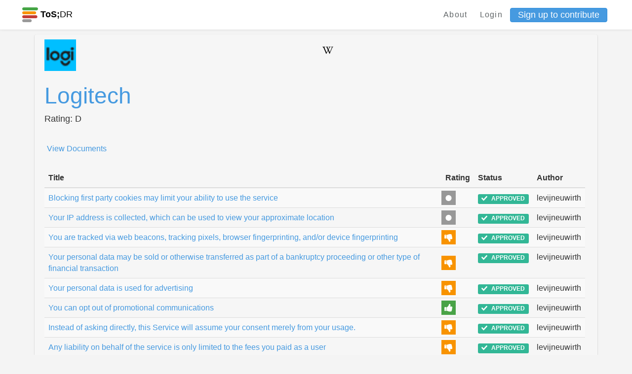

--- FILE ---
content_type: text/html; charset=utf-8
request_url: https://edit.tosdr.org/services/2520
body_size: 18007
content:
<!DOCTYPE html>
<html>
<head>
    <meta charset="UTF-8">
    <meta name="viewport" content="width=device-width, initial-scale=1, shrink-to-fit=no">
    <meta http-equiv="X-UA-Compatible" content="IE=edge,chrome=1">

    <!-- Facebook Open Graph data -->
    <meta property="og:title" content="Terms of Service; Didn&#39;t Read - Phoenix" />
    <meta property="og:type" content="website" />
    <meta property="og:url" content="https://edit.tosdr.org/services/2520" />
    <meta property="og:image" content="https://edit.tosdr.org/assets/logo-a7911331e22c7441f84e711d897db7c8cb39e12fd01feaffdf11b7f711e85429.png" />
    <meta property="og:description" content="I have read and understood the terms of service is the biggest lie on the Internet. We aim to fix that." />
    <meta property="og:site_name" content="Terms of Service; Didn&#39;t Read - Phoenix" />

    <!-- Twitter Card data -->
    <meta name="twitter:card" content="summary_large_image">
    <meta name="twitter:site" content="@tosdr">
    <meta name="twitter:title" content="Terms of Service; Didn&#39;t Read - Phoenix">
    <meta name="twitter:description" content="I have read and understood the terms of service is the biggest lie on the Internet. We aim to fix that.">
    <meta name="twitter:creator" content="@tosdr">
    <meta name="twitter:image:src" content="https://edit.tosdr.org/assets/logo-a7911331e22c7441f84e711d897db7c8cb39e12fd01feaffdf11b7f711e85429.png">

    <link rel="shortcut icon" type="image/x-icon" href="/assets/favicon-20b5c217fa439e0558be39c4e46770b4cfa2a4e2c7c8a485a12f65d57cefacc2.ico" />

        <title>Service Logitech (ToS;DR Phoenix)</title>


    <meta name="csrf-param" content="authenticity_token" />
<meta name="csrf-token" content="Y1S9TyW5ZOgsSQS56F6WM2KeQM0Q7P6qqpALYJGNs3QSyjGvS8OACpCS9Xb0stqUCsbVOusS/51/AssXrSxLhg==" />
    <meta name="action-cable-url" content="/cable" />
    <link rel="stylesheet" media="all" href="/assets/application-29727722321a74c6cad9836d6d474003097e33ddae2bd30ad8bedfe15723a119.css" />
  </head>
  <body class="services show">
    <div class="navbar-tosdr navbar-fixed-top">
  <!-- Left Navigation -->
  <div class="navbar-tosdr-left">
    <!-- Logo -->
    <a class="navbar-tosdr-brand" href="/">
      <div class="navbar-tosdr-title">
        <img src="/assets/favicon-20b5c217fa439e0558be39c4e46770b4cfa2a4e2c7c8a485a12f65d57cefacc2.ico" />
        <strong>ToS;</strong>DR
      </div>
</a>


  </div>

  <!-- Right Navigation -->
  <div class="navbar-tosdr-right hidden-xs hidden-sm">
    <!-- Links -->
    <div class="navbar-tosdr-group">
      <div class="navbar-tosdr-item">
        <!-- todo make the data toggle when user is logged in -->
        <div class="dropdown">
          <a class="navbar-tosdr-item navbar-tosdr-link" href="/about">About</a>

            <a class="navbar-tosdr-item navbar-tosdr-link dropdown-toggle" id="navbar-tosdr-menu" href="/users/sign_in">Login</a>
            <a class="btn btn-primary btn-sm" href="/users/sign_up">Sign up to contribute</a>
        </div>
      </div>
    </div>
  </div>

  <!-- Dropdown list appearing on mobile only -->
  <div class="navbar-tosdr-item hidden-md hidden-lg">
    <div class="dropdown">
      <i class="fa fa-bars dropdown-toggle" data-toggle="dropdown"></i>
      <ul class="dropdown-menu dropdown-menu-right navbar-tosdr-dropdown-menu">
          <li><a class="navbar-tosdr-item navbar-tosdr-link" href="/about">About</a></li>
          <li><a class="navbar-tosdr-item navbar-tosdr-link dropdown-toggle" id="navbar-tosdr-menu" href="/users/sign_in">Login</a></li>
          <li><a class="navbar-tosdr-item navbar-tosdr-link dropdown-toggle" href="/users/sign_up">Sign up</a></li>
      </ul>
    </div>
  </div>
</div>

    

    <div class="container">
      
<div class="card-inline">
  <div class="card-inline-item card-inline-service">
    <div class="row">
      <div class="col-lg-6">
        <img src="https://s3.tosdr.org/logos/2520.png" width="64"/><h1><a href="">Logitech</a></h1>
        <h5> Rating: D</h5>
      </div>

      <div class="col-lg-6 text-right justify-content-end">
          <h5 class="fw2 fl gray"><a href="https://en.wikipedia.org/wiki/Logitech"><i class="fab fa-wikipedia-w"></i></a>
      </div>
    </div>
    <br>
    <div class="row">
      <div class="col-lg-6">


          <a title="Create points by browsing this service&#39;s documents" class="btn btn-link smaller-btn-text" href="/services/2520/annotate">View Documents</a>
      </div>

    </div> <!--/.float-right -->
    <br>
      <table id="myTable" class="table table-striped">
  <thead>
    <tr>
      <th scope="col">Title</th>
      <th scope="col">Rating</th>
      <th scope="col">Status</th>
      <th scope="col">Author</th>
    </tr>
  </thead>
  <tbody>
    <tr class="toSort" data-classification="neutral">
      <td><a title="View more details" href="/points/32685">Blocking first party cookies may limit your ability to use the service</a></td>
      <td class="point-neutral"></td>
      <td> <span class="label label-success"><i class="fas fa-check"></i><span class="fa5-text"> APPROVED</span></span> </td>
      <td>levijneuwirth </td>
    </tr>
    <tr class="toSort" data-classification="neutral">
      <td><a title="View more details" href="/points/32688">Your IP address is collected, which can be used to view your approximate location</a></td>
      <td class="point-neutral"></td>
      <td> <span class="label label-success"><i class="fas fa-check"></i><span class="fa5-text"> APPROVED</span></span> </td>
      <td>levijneuwirth </td>
    </tr>
    <tr class="toSort" data-classification="bad">
      <td><a title="View more details" href="/points/32684">You are tracked via web beacons, tracking pixels, browser fingerprinting, and/or device fingerprinting</a></td>
      <td class="point-bad"></td>
      <td> <span class="label label-success"><i class="fas fa-check"></i><span class="fa5-text"> APPROVED</span></span> </td>
      <td>levijneuwirth </td>
    </tr>
    <tr class="toSort" data-classification="bad">
      <td><a title="View more details" href="/points/32686">Your personal data may be sold or otherwise transferred as part of a bankruptcy proceeding or other type of financial transaction</a></td>
      <td class="point-bad"></td>
      <td> <span class="label label-success"><i class="fas fa-check"></i><span class="fa5-text"> APPROVED</span></span> </td>
      <td>levijneuwirth </td>
    </tr>
    <tr class="toSort" data-classification="bad">
      <td><a title="View more details" href="/points/32687">Your personal data is used for advertising</a></td>
      <td class="point-bad"></td>
      <td> <span class="label label-success"><i class="fas fa-check"></i><span class="fa5-text"> APPROVED</span></span> </td>
      <td>levijneuwirth </td>
    </tr>
    <tr class="toSort" data-classification="good">
      <td><a title="View more details" href="/points/32690">You can opt out of promotional communications</a></td>
      <td class="point-good"></td>
      <td> <span class="label label-success"><i class="fas fa-check"></i><span class="fa5-text"> APPROVED</span></span> </td>
      <td>levijneuwirth </td>
    </tr>
    <tr class="toSort" data-classification="bad">
      <td><a title="View more details" href="/points/32689">Instead of asking directly, this Service will assume your consent merely from your usage.</a></td>
      <td class="point-bad"></td>
      <td> <span class="label label-success"><i class="fas fa-check"></i><span class="fa5-text"> APPROVED</span></span> </td>
      <td>levijneuwirth </td>
    </tr>
    <tr class="toSort" data-classification="bad">
      <td><a title="View more details" href="/points/32691">Any liability on behalf of the service is only limited to the fees you paid as a user</a></td>
      <td class="point-bad"></td>
      <td> <span class="label label-success"><i class="fas fa-check"></i><span class="fa5-text"> APPROVED</span></span> </td>
      <td>levijneuwirth </td>
    </tr>
    <tr class="toSort" data-classification="bad">
      <td><a title="View more details" href="/points/32692">This service receives your precise location through GPS coordinates</a></td>
      <td class="point-bad"></td>
      <td> <span class="label label-success"><i class="fas fa-check"></i><span class="fa5-text"> APPROVED</span></span> </td>
      <td>levijneuwirth </td>
    </tr>
  </tbody>
</table>

  </div>
</div>

<br>
<br>

<div class="row">
  <div class="col-xs-12">
    <!-- card-inline-header -->
    <div class="card-inline card-inline-header">
      <div class="card-inline-item card-inline-comment">
        <b>Comments:</b>
      </div>
    </div>
    <!-- actual card-inline -->
      <div class="card-inline">
        <div class="card-inline-item">
          No comments found
        </div>
      </div>
  </div>
</div>


<br>
<br>

<div class="article-holder status-changes">
  <table class="table">
    <thead class="thead thead-dark">
      <th scope="col">ANALYSIS UPDATES</th>
      <th scope="col">TEXT CHANGES</th>
      <th scope="col">WHEN</th>
      <th scope="col">WHO</th>
    </thead>
    <tbody>
      <tr>
        <th scope="row">update</th>
        <td>
          Analysis change: This has been an automatic update by an official ToS;DR bot. The rating for this service changed from C to D.
        </td>
        <td>2023-07-10 22:00:44 UTC</td>
        <td>System <sup>(21311)</sup> <a target="_blank" title="This user is a ToS;DR Team member" class="label label-danger" href="https://to.tosdr.org/about"><i class="fas fa-tools"></i><span class="fa5-text"> Staff</span></a></td>
      </tr>
      <tr>
        <th scope="row">update</th>
        <td>
          No changes recorded
        </td>
        <td>2023-07-10 22:00:44 UTC</td>
        <td><a target="_blank" title="This user has deleted their account" class="label label-default" href="/users/edit"><i class="fas fa-user-times"></i><span class="fa5-text">Deleted</span></a> <a target="_blank" title="This user is a ToS;DR Team member" class="label label-danger" href="https://to.tosdr.org/about"><i class="fas fa-tools"></i><span class="fa5-text"> Staff</span></a></td>
      </tr>
      <tr>
        <th scope="row">update</th>
        <td>
          Analysis change: This has been an automatic update by an official ToS;DR bot. The rating for this service changed from D to C.
        </td>
        <td>2023-07-04 14:56:32 UTC</td>
        <td>System <sup>(21311)</sup> <a target="_blank" title="This user is a ToS;DR Team member" class="label label-danger" href="https://to.tosdr.org/about"><i class="fas fa-tools"></i><span class="fa5-text"> Staff</span></a></td>
      </tr>
      <tr>
        <th scope="row">update</th>
        <td>
          No changes recorded
        </td>
        <td>2023-07-04 14:56:32 UTC</td>
        <td><a target="_blank" title="This user has deleted their account" class="label label-default" href="/users/edit"><i class="fas fa-user-times"></i><span class="fa5-text">Deleted</span></a> <a target="_blank" title="This user is a ToS;DR Team member" class="label label-danger" href="https://to.tosdr.org/about"><i class="fas fa-tools"></i><span class="fa5-text"> Staff</span></a></td>
      </tr>
      <tr>
        <th scope="row">update</th>
        <td>
          Analysis change: This has been an automatic update by an official ToS;DR bot. The rating for this service changed from C to D.
        </td>
        <td>2023-07-03 22:00:48 UTC</td>
        <td>System <sup>(21311)</sup> <a target="_blank" title="This user is a ToS;DR Team member" class="label label-danger" href="https://to.tosdr.org/about"><i class="fas fa-tools"></i><span class="fa5-text"> Staff</span></a></td>
      </tr>
      <tr>
        <th scope="row">update</th>
        <td>
          No changes recorded
        </td>
        <td>2023-07-03 22:00:48 UTC</td>
        <td><a target="_blank" title="This user has deleted their account" class="label label-default" href="/users/edit"><i class="fas fa-user-times"></i><span class="fa5-text">Deleted</span></a> <a target="_blank" title="This user is a ToS;DR Team member" class="label label-danger" href="https://to.tosdr.org/about"><i class="fas fa-tools"></i><span class="fa5-text"> Staff</span></a></td>
      </tr>
      <tr>
        <th scope="row">update</th>
        <td>
          Analysis change: This has been an automatic update by an official ToS;DR bot. The rating for this service changed from N/A to C.
        </td>
        <td>2023-05-12 22:00:40 UTC</td>
        <td>System <sup>(21311)</sup> <a target="_blank" title="This user is a ToS;DR Team member" class="label label-danger" href="https://to.tosdr.org/about"><i class="fas fa-tools"></i><span class="fa5-text"> Staff</span></a></td>
      </tr>
      <tr>
        <th scope="row">update</th>
        <td>
          No changes recorded
        </td>
        <td>2023-05-12 22:00:39 UTC</td>
        <td><a target="_blank" title="This user has deleted their account" class="label label-default" href="/users/edit"><i class="fas fa-user-times"></i><span class="fa5-text">Deleted</span></a> <a target="_blank" title="This user is a ToS;DR Team member" class="label label-danger" href="https://to.tosdr.org/about"><i class="fas fa-tools"></i><span class="fa5-text"> Staff</span></a></td>
      </tr>
      <tr>
        <th scope="row">update</th>
        <td>
          No changes recorded
        </td>
        <td>2021-03-25 03:19:27 UTC</td>
        <td>System <sup>(21311)</sup> <a target="_blank" title="This user is a ToS;DR Team member" class="label label-danger" href="https://to.tosdr.org/about"><i class="fas fa-tools"></i><span class="fa5-text"> Staff</span></a></td>
      </tr>
      <tr>
        <th scope="row">update</th>
        <td>
          No changes recorded
        </td>
        <td>2021-03-25 03:19:27 UTC</td>
        <td><a target="_blank" title="This user has deleted their account" class="label label-default" href="/users/edit"><i class="fas fa-user-times"></i><span class="fa5-text">Deleted</span></a> <a target="_blank" title="This user is a ToS;DR Team member" class="label label-danger" href="https://to.tosdr.org/about"><i class="fas fa-tools"></i><span class="fa5-text"> Staff</span></a></td>
      </tr>
      <tr>
        <th scope="row">update</th>
        <td>
          No changes recorded
        </td>
        <td>2021-03-25 03:01:53 UTC</td>
        <td>System <sup>(21311)</sup> <a target="_blank" title="This user is a ToS;DR Team member" class="label label-danger" href="https://to.tosdr.org/about"><i class="fas fa-tools"></i><span class="fa5-text"> Staff</span></a></td>
      </tr>
      <tr>
        <th scope="row">update</th>
        <td>
          No changes recorded
        </td>
        <td>2021-03-25 03:01:53 UTC</td>
        <td><a target="_blank" title="This user has deleted their account" class="label label-default" href="/users/edit"><i class="fas fa-user-times"></i><span class="fa5-text">Deleted</span></a> <a target="_blank" title="This user is a ToS;DR Team member" class="label label-danger" href="https://to.tosdr.org/about"><i class="fas fa-tools"></i><span class="fa5-text"> Staff</span></a></td>
      </tr>
      <tr>
        <th scope="row">update</th>
        <td>
          Analysis change: This has been an automatic update by an official ToS;DR bot. The rating for this service changed from  to N/A.
        </td>
        <td>2021-01-14 00:01:02 UTC</td>
        <td>System <sup>(21311)</sup> <a target="_blank" title="This user is a ToS;DR Team member" class="label label-danger" href="https://to.tosdr.org/about"><i class="fas fa-tools"></i><span class="fa5-text"> Staff</span></a></td>
      </tr>
      <tr>
        <th scope="row">update</th>
        <td>
          No changes recorded
        </td>
        <td>2021-01-14 00:01:01 UTC</td>
        <td><a target="_blank" title="This user has deleted their account" class="label label-default" href="/users/edit"><i class="fas fa-user-times"></i><span class="fa5-text">Deleted</span></a> <a target="_blank" title="This user is a ToS;DR Team member" class="label label-danger" href="https://to.tosdr.org/about"><i class="fas fa-tools"></i><span class="fa5-text"> Staff</span></a></td>
      </tr>
      <tr>
        <th scope="row">create</th>
        <td>
          No changes recorded
        </td>
        <td>2021-01-13 17:55:40 UTC</td>
        <td>AgnesDeLion <sup>(20760)</sup> <a target="_blank" title="This user is a ToS;DR Team member" class="label label-danger" href="https://to.tosdr.org/about"><i class="fas fa-tools"></i><span class="fa5-text"> Staff</span></a></td>
      </tr>
    </tbody>
  </table>
</div>



    </div>
    <footer class="footer">
  <div class="footer-links hidden-xs">
    <a href="https://github.com/tosdr/phoenix">GitHub</a>
    <a href="https://twitter.com/tosdr">Twitter</a>
    <a href="https://github.com/tosdr/phoenix/wiki/API">API</a>
  </div>
  <div class="footer-links hidden-xs">
    <a href="/about">About</a>
    <a href="/about#contact">Contact</a>
    <a href="https://blog.tosdr.org">Blog</a>
    <a href="https://opencollective.com/tosdr">Donate</a>
    <a href="/about#tos">Terms of Service</a>
    <a href="https://github.com/tosdr/edit.tosdr.org">Version: Development</a>
  </div>


  <!-- Mobile Footer -->

  <div class="footer-links footer-mobile hidden-sm hidden-md hidden-lg">
      <a class="fa fa-github fa-lg" href="#"></a>
      <a class="fa fa-twitter fa-lg" href="#"></a>
      <a href="https://github.com/tosdr/phoenix/wiki/API">API</a>
      <a href="mailto:team at tosdr org">Contact</a>
      <a href="https://blog.tosdr.org">Blog</a>
      <a href="https://opencollective.com/tosdr">Donate</a>
      <a href="/about#tos">ToS</a>
  </div>
</footer>

    <script src="/assets/application-56dfc40fe1aa503e5c11aba1b942f4404af924bf56d5c786ddd9dea658d05bba.js"></script>
    <script src="https://rksyl9kf1wtg.statuspage.io/embed/script.js"></script>
    <script type="text/javascript" src="https://tosdr.atlassian.net/s/d41d8cd98f00b204e9800998ecf8427e-T/sb53l8/b/24/bc54840da492f9ca037209037ef0522a/_/download/batch/com.atlassian.jira.collector.plugin.jira-issue-collector-plugin:issuecollector/com.atlassian.jira.collector.plugin.jira-issue-collector-plugin:issuecollector.js?locale=en-US&collectorId=a3477685"></script>
  </body>
</html>
